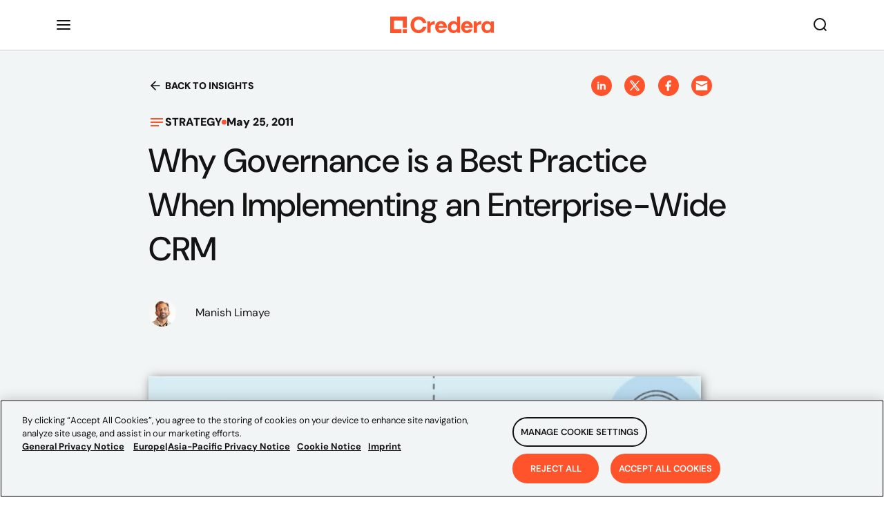

--- FILE ---
content_type: text/javascript
request_url: https://www.credera.com/8ddfde1a4771752214b8a53ba6272d4eb19dea60-1a54fdcb06d8f6f97fd9.js
body_size: 1699
content:
"use strict";(self.webpackChunkcredera_rebrand=self.webpackChunkcredera_rebrand||[]).push([[8071],{98938:function(l,i,n){var t=n(30381),e=n(83626);i.Z=function l(i,n,o){var d,u,v,a,s,r,h,c,p,m,f,g,b,C,D,I,y,w,T,A,x,S,F,k,Z,z,H,L,N,P,U,Y,q,B,M,_,E,J,O,R,j,G,K,Q;this.getFormattedPublishDate=l=>t(this.publishDate,"YYYY-MM-DD").format(l),this.getFormattedModificationDate=l=>t(this.updatedAt).format(l),this.getFormattedCreationDate=l=>t(this.createdAt).format(l),this.category=(null==i||null===(d=i.category)||void 0===d?void 0:d.title)||(null==o||null===(u=o.category)||void 0===u?void 0:u.title)||(null==i||null===(v=i.fields)||void 0===v||null===(a=v.category)||void 0===a||null===(s=a.fields)||void 0===s?void 0:s.title)||"Category",this.authors=null!=i&&null!==(r=i.fields)&&void 0!==r&&r.authors?i.fields.authors.map((l=>new e.Z(l))):null!=i&&i.authors?null==i?void 0:i.authors.map((l=>new e.Z(l))):null!=o&&o.authors?null==o?void 0:o.authors.map((l=>new e.Z(l))):[],this.id=(null==i?void 0:i.id)||(null==o?void 0:o.id),this.title=(null==i?void 0:i.title)||(null==o?void 0:o.title)||(null==i||null===(h=i.fields)||void 0===h?void 0:h.title)||"Insight Title",this.type=(null==i?void 0:i.type)||(null==o?void 0:o.type)||(null==i||null===(c=i.fields)||void 0===c?void 0:c.type),this.slug=(null==i?void 0:i.slug)||(null==o?void 0:o.slug)||(null==i||null===(p=i.fields)||void 0===p?void 0:p.slug),this.localizationSlug=(null==i?void 0:i.localizationSlug)||(null==o?void 0:o.localizationSlug),this.snippet=(null==i||null===(m=i.snippet)||void 0===m?void 0:m.snippet)||(null==o||null===(f=o.snippet)||void 0===f?void 0:f.snippet)||(null==i?void 0:i.snippet)||(null==o?void 0:o.snippet)||(null==i||null===(g=i.fields)||void 0===g?void 0:g.snippet)||"Insight Snippet",this.publishDate=(null==i?void 0:i.publishDate)||(null==o?void 0:o.publishDate)||(null==i||null===(b=i.fields)||void 0===b?void 0:b.publishDate),this.displayDate=(null==i?void 0:i.displayDate)||(null==o?void 0:o.displayDate),this.createdAt=(null==i?void 0:i.createdAt)||(null==o?void 0:o.createdAt),this.updatedAt=(null==i?void 0:i.updatedAt)||(null==o?void 0:o.updatedAt),this.blogRichJSON=(null==i?void 0:i.insightContent)||(null==o?void 0:o.insightContent)||"",this.heroImageData={title:(null==i?void 0:i.title)||(null==o?void 0:o.title),fluid:(null==i||null===(C=i.heroImage)||void 0===C?void 0:C.gatsbyImageData)||(null==o||null===(D=o.heroImage)||void 0===D?void 0:D.gatsbyImageData),url:(null==i||null===(I=i.fields)||void 0===I||null===(y=I.heroImage)||void 0===y||null===(w=y.fields)||void 0===w||null===(T=w.file)||void 0===T?void 0:T.url)||(null==o||null===(A=o.heroImage)||void 0===A?void 0:A.url)},this.heroDefaultImageData={title:"Default image background",fluid:null==n?void 0:n.childImageSharp.gatsbyImageData},this.featuredContentTitle=(null==i?void 0:i.featuredContentTitle)||(null==o?void 0:o.featuredContentTitle),this.featuredContentHeroImage={title:(null==i?void 0:i.featuredContentTitle)||(null==o?void 0:o.featuredContentTitle),fluid:(null==i||null===(x=i.featuredContentHeroImage)||void 0===x?void 0:x.gatsbyImageData)||(null==o||null===(S=o.featuredContentHeroImage)||void 0===S?void 0:S.gatsbyImageData),url:(null==i||null===(F=i.fields)||void 0===F||null===(k=F.featuredContentHeroImage)||void 0===k||null===(Z=k.file)||void 0===Z?void 0:Z.url)||(null==o||null===(z=o.featuredContentHeroImage)||void 0===z?void 0:z.url)},this.indexAuthors=(null==i?void 0:i.indexAuthors)||(null==o?void 0:o.indexAuthors)||"",this.indexBody=(null==i?void 0:i.indexBody)||(null==o?void 0:o.indexBody)||"",this.metaTitle=(null==i?void 0:i.metaTitle)||(null==o?void 0:o.metaTitle),this.metaDescription=(null==i||null===(H=i.metaDescription)||void 0===H||null===(L=H.internal)||void 0===L?void 0:L.content)||(null==o||null===(N=o.metaDescription)||void 0===N||null===(P=N.internal)||void 0===P?void 0:P.content)||"",this.requireContentForm=(null==i?void 0:i.requireContentForm)||(null==o?void 0:o.requireContentForm)||!1,this.contentTitle=(null==i?void 0:i.contentTitle)||(null==o?void 0:o.contentTitle)||null,this.downloadableContent={url:(null==i||null===(U=i.downloadableContent)||void 0===U||null===(Y=U.file)||void 0===Y?void 0:Y.url)||(null==o||null===(q=o.downloadableContent)||void 0===q||null===(B=q.file)||void 0===B?void 0:B.url),fileName:(null==i||null===(M=i.downloadableContent)||void 0===M||null===(_=M.file)||void 0===_?void 0:_.fileName)||(null==o||null===(E=o.downloadableContent)||void 0===E||null===(J=E.file)||void 0===J?void 0:J.fileName),contentType:(null==i||null===(O=i.downloadableContent)||void 0===O||null===(R=O.file)||void 0===R?void 0:R.contentType)||(null==o||null===(j=o.downloadableContent)||void 0===j||null===(G=j.file)||void 0===G?void 0:G.contentType)},this.completedFormPrompt=(null==i?void 0:i.completedDownloadPrompt)||(null==o?void 0:o.completedDownloadPrompt),this.podcastAudio=(null==i?void 0:i.podcastAudio)||(null==o?void 0:o.podcastAudio),this.relatedInsights=null!=i&&i.relatedInsights?null==i?void 0:i.relatedInsights.map((i=>new l(i))):null!=o&&o.relatedInsights?null==o?void 0:o.relatedInsights.map((i=>new l(i))):null,this.tags=(null==i?void 0:i.tags)||(null==o?void 0:o.tags)||[],this.videoEmbedUrl=(null==i||null===(K=i.videoContent)||void 0===K?void 0:K.embedUrl)||(null==o||null===(Q=o.videoContent)||void 0===Q?void 0:Q.embedUrl),this.redirectContentUrl=(null==i?void 0:i.redirectContent)||(null==o?void 0:o.redirectContent),this.clientSuccessImage=(null==i?void 0:i.clientSuccessImage)||(null==o?void 0:o.clientSuccessImage),this.customForm=(null==i?void 0:i.customForm)||(null==o?void 0:o.customForm)}},83626:function(l,i,n){var t=n(98938);i.Z=function(l){var i,n,e,o,d,u,v,a,s,r,h,c,p,m,f,g,b,C,D,I,y,w,T,A,x,S;this.name=null!==(i=null==l?void 0:l.name)&&void 0!==i?i:null==l||null===(n=l.fields)||void 0===n?void 0:n.name,this.metaDescription=null!==(e=null==l?void 0:l.metaDescription)&&void 0!==e?e:null==l||null===(o=l.fields)||void 0===o?void 0:o.metaDescription,this.avatar={fluid:null==l||null===(d=l.avatar)||void 0===d?void 0:d.gatsbyImageData,url:null!==(u=null==l||null===(v=l.fields)||void 0===v||null===(a=v.avatar)||void 0===a||null===(s=a.fields)||void 0===s||null===(r=s.file)||void 0===r?void 0:r.url)&&void 0!==u?u:null==l?void 0:l.url},this.title=null!==(h=null==l?void 0:l.title)&&void 0!==h?h:null==l||null===(c=l.fields)||void 0===c?void 0:c.title,this.subtitle=null!==(p=null==l?void 0:l.subtitle)&&void 0!==p?p:null==l||null===(m=l.fields)||void 0===m?void 0:m.subtitle,this.slug=null!==(f=null==l?void 0:l.slug)&&void 0!==f?f:null==l||null===(g=l.fields)||void 0===g?void 0:g.slug,this.localizationSlug=null==l?void 0:l.localizationSlug,this.videoLandscape=null==l?void 0:l.videoLandscape,this.bio=(null==l||null===(b=l.bio)||void 0===b?void 0:b.raw)&&l.bio,this.linkedin=null!==(C=null==l?void 0:l.linkedin)&&void 0!==C?C:null==l||null===(D=l.fields)||void 0===D?void 0:D.linkedin,this.leader=null==l?void 0:l.leader,this.recentInsights=null!=l&&l.recentInsights?null==l?void 0:l.recentInsights.map((l=>new t.Z(l))):null,this.officeLocation=null!==(I=null==l?void 0:l.officeLocation)&&void 0!==I?I:null==l||null===(y=l.fields)||void 0===y?void 0:y.officeLocation,this.expert=null!==(w=null==l?void 0:l.expert)&&void 0!==w?w:null==l||null===(T=l.fields)||void 0===T?void 0:T.expert,this.expertise=null!==(A=null!==(x=null==l||null===(S=l.fields)||void 0===S?void 0:S.expertise)&&void 0!==x?x:null==l?void 0:l.expertise)&&void 0!==A?A:[]}}}]);
//# sourceMappingURL=8ddfde1a4771752214b8a53ba6272d4eb19dea60-1a54fdcb06d8f6f97fd9.js.map

--- FILE ---
content_type: application/javascript; charset=utf-8
request_url: https://info.credera.com/index.php/form/getForm?munchkinId=248-XIT-367&form=1017&url=https%3A%2F%2Fwww.credera.com%2Fen-us%2Finsights%2Fwhy-governance-is-a-best-practice-when-implmenting-an-enterprise-wide-crm&callback=jQuery37106280606973288798_1768449308286&_=1768449308287
body_size: 6801
content:
jQuery37106280606973288798_1768449308286({"Id":1017,"Vid":1017,"Status":"approved","Name":"Web Forms.Contact Us Form","Description":"https:\/\/www.credera.com\/en-us\/contact","Layout":"left","GutterWidth":10,"OffsetWidth":10,"HasTwoButtons":true,"SubmitLabel":"SUBMIT","ResetLabel":"Clear","ButtonLocation":"122","LabelWidth":100,"FieldWidth":150,"ToolTipType":"none","FontFamily":"Helvetica, Arial, sans-serif","FontSize":"13px","FontColor":"#333","FontUrl":null,"LineMargin":10,"ProcessorVersion":2,"CreatedByUserid":1363,"ProcessOptions":{"language":"English","locale":"en_US","profiling":{"isEnabled":false,"numberOfProfilingFields":3,"alwaysShowFields":[]},"socialSignOn":{"isEnabled":false,"enabledNetworks":[],"cfId":null,"codeSnippet":null},"knownLead":{"type":"form","template":""}},"EnableDeferredMode":0,"EnableCaptcha":0,"EnableGlobalFormValidationRule":1,"ButtonType":null,"ButtonImageUrl":null,"ButtonText":null,"ButtonSubmissionText":"Please Wait","ButtonStyle":{"id":11,"className":"mktoSimple","css":".mktoForm .mktoButtonWrap.mktoSimple .mktoButton {\ncolor:#fff;\nborder:1px solid #75ae4c;\npadding:0.4em 1em;\nfont-size:1em;\nbackground-color:#99c47c;\nbackground-image: -webkit-gradient(linear, left top, left bottom, from(#99c47c), to(#75ae4c));\nbackground-image: -webkit-linear-gradient(top, #99c47c, #75ae4c);\nbackground-image: -moz-linear-gradient(top, #99c47c, #75ae4c);\nbackground-image: linear-gradient(to bottom, #99c47c, #75ae4c);\n}\n.mktoForm .mktoButtonWrap.mktoSimple .mktoButton:hover {\nborder:1px solid #447f19;\n}\n.mktoForm .mktoButtonWrap.mktoSimple .mktoButton:focus {\noutline:none;\nborder:1px solid #447f19;\n}\n.mktoForm .mktoButtonWrap.mktoSimple .mktoButton:active{\nbackground-color:#75ae4c;\nbackground-image: -webkit-gradient(linear, left top, left bottom, from(#75ae4c), to(#99c47c));\nbackground-image: -webkit-linear-gradient(top, #75ae4c, #99c47c);\nbackground-image: -moz-linear-gradient(top, #75ae4c, #99c47c);\nbackground-image: linear-gradient(to bottom, #75ae4c, #99c47c);\n}\n","buttonColor":null},"ThemeStyle":{"id":2,"displayOrder":1,"name":"Simple","backgroundColor":"#FFF","layout":"left","fontFamily":"Helvetica, Arial, sans-serif","fontSize":"13px","fontColor":"#333","offsetWidth":10,"gutterWidth":10,"labelWidth":100,"fieldWidth":150,"lineMargin":10,"useBackgroundColorOnPreview":false,"css":".mktoForm fieldset.mkt3-formEditorFieldContainer{border: solid 1px gray;}.mktoForm fieldset.mkt3-formEditorFieldContainer legend{padding:0 1em;}","href":"css\/forms2-theme-simple.css","buttonStyleId":11},"ThemeStyleOverride":"#mKTOHoneyPot{display: none !important;}","LiveStreamSettings":null,"rows":[[{"Id":34315,"Name":"FirstName","IsRequired":true,"Datatype":"string","Maxlength":255,"InputLabel":"First Name:","InputInitialValue":"","InputSourceChannel":"constant","PlaceholderText":"Enter first name","ValidationMessage":"This field is required."},{"Id":34316,"Name":"LastName","IsRequired":true,"Datatype":"string","Maxlength":255,"InputLabel":"Last Name:","InputInitialValue":"","InputSourceChannel":"constant","PlaceholderText":"Enter last name","ValidationMessage":"This field is required."}],[{"Id":34314,"Name":"Email","IsRequired":true,"Datatype":"email","Maxlength":255,"InputLabel":"Business Email:","InputInitialValue":"","InputSourceChannel":"constant","FieldWidth":231,"PlaceholderText":"Please enter your work email address","ValidationMessage":"Must be valid email. \u003Cspan class='mktoErrorDetail'\u003Eexample@yourdomain.com\u003C\/span\u003E"},{"Id":34320,"Name":"Company","IsRequired":true,"Datatype":"string","Maxlength":255,"InputLabel":"Company Name:","InputInitialValue":"","InputSourceChannel":"constant","ProfilingFieldNumber":0,"PlaceholderText":"Enter company name","ValidationMessage":"This field is required."}],[{"Id":34323,"Name":"tapsa_jobroledropdown","IsRequired":true,"Datatype":"picklist","Maxlength":255,"PicklistValues":[{"label":"Select...","value":"","selected":true,"isDefault":true},{"label":"C-Level","value":"C-Level"},{"label":"Vice President","value":"VP"},{"label":"Director","value":"Director"},{"label":"Manager","value":"Manager"},{"label":"Specialist\/Associate","value":"Specialist\/Associate"},{"label":"Architect\/Developer","value":"Architect\/Developer"},{"label":"Academic\/Student","value":"Academic\/Student"},{"label":"Job seeker\/Employment Verification","value":"Job seeker\/Employment Verification"},{"label":"Other","value":"Other"}],"DefaultValue":[""],"InputLabel":"Job Role:","InputInitialValue":"","InputSourceChannel":"constant","VisibleRows":4,"ProfilingFieldNumber":0,"ValidationMessage":"This field is required."},{"Id":34322,"Name":"Industry","IsRequired":true,"Datatype":"picklist","Maxlength":255,"PicklistValues":[{"label":"Select...","value":"","selected":true,"isDefault":true},{"label":"Aerospace & Defense","value":"Aerospace & Defense"},{"label":"Associations & Nonprofits","value":"Associations & Nonprofits"},{"label":"Automotive","value":"Automotive"},{"label":"Biotech & Pharmaceuticals","value":"Biotech & Pharmaceuticals"},{"label":"Business Services","value":"Business Services"},{"label":"Construction & Engineering","value":"Construction & Engineering"},{"label":"Consumer Goods and Services","value":"Consumer Goods and Services"},{"label":"Education","value":"Education"},{"label":"Energy & Utilities","value":"Energy & Utilities"},{"label":"Financial Services","value":"Financial Services"},{"label":"Government","value":"Government"},{"label":"Hardware & Semiconductors","value":"Hardware & Semiconductors"},{"label":"Healthcare & Medical","value":"Healthcare & Medical"},{"label":"Hospitality, Travel, and Recreation","value":"Hospitality, Travel, and Recreation"},{"label":"Industrial Manufacturing","value":"Industrial Manufacturing"},{"label":"Information Technology","value":"Information Technology"},{"label":"Internet","value":"Internet"},{"label":"Media & Entertainment","value":"Media & Entertainment"},{"label":"Real Estate, Rentals, and Leasing","value":"Real Estate, Rentals, and Leasing"},{"label":"Telecommunications","value":"Telecommunications"},{"label":"Transportation & Logistics","value":"Transportation & Logistics"},{"label":"Wholesale & Distribution","value":"Wholesale & Distribution"},{"label":"All Other Industries","value":"All Other Industries"}],"DefaultValue":[""],"InputLabel":"Industry:","InputInitialValue":"","InputSourceChannel":"constant","VisibleRows":4,"ProfilingFieldNumber":0,"ValidationMessage":"This field is required."}],[{"Id":34321,"Name":"Country","IsRequired":true,"Datatype":"picklist","Maxlength":255,"PicklistValues":[{"label":"Select...","value":"","selected":true,"isDefault":true},{"label":"United States ","value":"United States"},{"label":"Canada ","value":"Canada"},{"label":"Afghanistan ","value":"Afghanistan"},{"label":"Albania ","value":"Albania"},{"label":"Algeria ","value":"Algeria"},{"label":"American Samoa ","value":"American Samoa"},{"label":"Andorra ","value":"Andorra"},{"label":"Angola ","value":"Angola"},{"label":"Antigua and Barbuda ","value":"Antigua and Barbuda"},{"label":"Argentina ","value":"Argentina"},{"label":"Armenia ","value":"Armenia"},{"label":"Australia ","value":"Australia"},{"label":"Austria ","value":"Austria"},{"label":"Azerbaijan ","value":"Azerbaijan"},{"label":"Bahamas ","value":"Bahamas"},{"label":"Bahrain ","value":"Bahrain"},{"label":"Bangladesh ","value":"Bangladesh"},{"label":"Barbados ","value":"Barbados"},{"label":"Belarus ","value":"Belarus"},{"label":"Belgium ","value":"Belgium"},{"label":"Belize ","value":"Belize"},{"label":"Benin ","value":"Benin"},{"label":"Bhutan ","value":"Bhutan"},{"label":"Bolivia ","value":"Bolivia"},{"label":"Bosnia and Herzegovina ","value":"Bosnia and Herzegovina"},{"label":"Botswana ","value":"Botswana"},{"label":"Brazil ","value":"Brazil"},{"label":"Brunei ","value":"Brunei"},{"label":"Bulgaria ","value":"Bulgaria"},{"label":"Burkina Faso ","value":"Burkina Faso"},{"label":"Burundi ","value":"Burundi"},{"label":"Cambodia ","value":"Cambodia"},{"label":"Cameroon ","value":"Cameroon"},{"label":"Central African Republic ","value":"Central African Republic"},{"label":"Chad ","value":"Chad"},{"label":"Chile ","value":"Chile"},{"label":"China ","value":"China"},{"label":"Colombia ","value":"Colombia"},{"label":"Comoros ","value":"Comoros"},{"label":"Costa Rica ","value":"Costa Rica"},{"label":"Croatia ","value":"Croatia"},{"label":"Cuba ","value":"Cuba"},{"label":"Cyprus ","value":"Cyprus"},{"label":"Czech Republic (Czechia) ","value":"Czech Republic (Czechia)"},{"label":"Denmark ","value":"Denmark"},{"label":"Djibouti ","value":"Djibouti"},{"label":"Dominica ","value":"Dominica"},{"label":"Dominican Republic ","value":"Dominican Republic"},{"label":"DR Congo ","value":"DR Congo"},{"label":"Ecuador ","value":"Ecuador"},{"label":"Egypt ","value":"Egypt"},{"label":"El Salvador ","value":"El Salvador"},{"label":"Equatorial Guinea ","value":"Equatorial Guinea"},{"label":"Eritrea ","value":"Eritrea"},{"label":"Estonia ","value":"Estonia"},{"label":"Ethiopia ","value":"Ethiopia"},{"label":"Fiji ","value":"Fiji"},{"label":"Finland ","value":"Finland"},{"label":"France ","value":"France"},{"label":"Gabon ","value":"Gabon"},{"label":"Gambia ","value":"Gambia"},{"label":"Georgia ","value":"Georgia"},{"label":"Germany ","value":"Germany"},{"label":"Ghana ","value":"Ghana"},{"label":"Greece ","value":"Greece"},{"label":"Grenada ","value":"Grenada"},{"label":"Guam ","value":"Guam"},{"label":"Guatemala ","value":"Guatemala"},{"label":"Guinea ","value":"Guinea"},{"label":"Guinea-Bissau ","value":"Guinea-Bissau"},{"label":"Guyana ","value":"Guyana"},{"label":"Haiti ","value":"Haiti"},{"label":"Holy See ","value":"Holy See"},{"label":"Honduras ","value":"Honduras"},{"label":"Hungary ","value":"Hungary"},{"label":"Iceland ","value":"Iceland"},{"label":"India ","value":"India"},{"label":"Indonesia ","value":"Indonesia"},{"label":"Iran ","value":"Iran"},{"label":"Iraq ","value":"Iraq"},{"label":"Ireland ","value":"Ireland"},{"label":"Israel ","value":"Israel"},{"label":"Italy ","value":"Italy"},{"label":"Jamaica ","value":"Jamaica"},{"label":"Japan ","value":"Japan"},{"label":"Jordan ","value":"Jordan"},{"label":"Kazakhstan ","value":"Kazakhstan"},{"label":"Kenya ","value":"Kenya"},{"label":"Kiribati ","value":"Kiribati"},{"label":"Kuwait ","value":"Kuwait"},{"label":"Kyrgyzstan ","value":"Kyrgyzstan"},{"label":"Laos ","value":"Laos"},{"label":"Latvia ","value":"Latvia"},{"label":"Lebanon ","value":"Lebanon"},{"label":"Lesotho ","value":"Lesotho"},{"label":"Liberia ","value":"Liberia"},{"label":"Libya ","value":"Libya"},{"label":"Liechtenstein ","value":"Liechtenstein"},{"label":"Lithuania ","value":"Lithuania"},{"label":"Luxembourg ","value":"Luxembourg"},{"label":"Madagascar ","value":"Madagascar"},{"label":"Malawi ","value":"Malawi"},{"label":"Malaysia ","value":"Malaysia"},{"label":"Maldives ","value":"Maldives"},{"label":"Mali ","value":"Mali"},{"label":"Malta ","value":"Malta"},{"label":"Marshall Islands ","value":"Marshall Islands"},{"label":"Mauritania ","value":"Mauritania"},{"label":"Mauritius ","value":"Mauritius"},{"label":"Mexico ","value":"Mexico"},{"label":"Micronesia ","value":"Micronesia"},{"label":"Moldova ","value":"Moldova"},{"label":"Monaco ","value":"Monaco"},{"label":"Mongolia ","value":"Mongolia"},{"label":"Montenegro ","value":"Montenegro"},{"label":"Morocco ","value":"Morocco"},{"label":"Mozambique ","value":"Mozambique"},{"label":"Myanmar ","value":"Myanmar"},{"label":"Namibia ","value":"Namibia"},{"label":"Nauru ","value":"Nauru"},{"label":"Nepal ","value":"Nepal"},{"label":"Netherlands ","value":"Netherlands"},{"label":"New Zealand ","value":"New Zealand"},{"label":"Nicaragua ","value":"Nicaragua"},{"label":"Niger ","value":"Niger"},{"label":"Nigeria ","value":"Nigeria"},{"label":"North Korea ","value":"North Korea"},{"label":"North Macedonia ","value":"North Macedonia"},{"label":"Northern Mariana Islands ","value":"Northern Mariana Islands"},{"label":"Norway ","value":"Norway"},{"label":"Oman ","value":"Oman"},{"label":"Pakistan ","value":"Pakistan"},{"label":"Palau ","value":"Palau"},{"label":"Panama ","value":"Panama"},{"label":"Papua New Guinea ","value":"Papua New Guinea"},{"label":"Paraguay ","value":"Paraguay"},{"label":"Peru ","value":"Peru"},{"label":"Philippines ","value":"Philippines"},{"label":"Poland ","value":"Poland"},{"label":"Portugal ","value":"Portugal"},{"label":"Puerto Rico ","value":"Puerto Rico"},{"label":"Qatar ","value":"Qatar"},{"label":"Romania ","value":"Romania"},{"label":"Russia ","value":"Russia"},{"label":"Rwanda ","value":"Rwanda"},{"label":"Saint Kitts and Nevis ","value":"Saint Kitts and Nevis"},{"label":"Saint Lucia ","value":"Saint Lucia"},{"label":"Saint Vincent and the Grenadines ","value":"Saint Vincent and the Grenadines"},{"label":"Samoa ","value":"Samoa"},{"label":"San Marino ","value":"San Marino"},{"label":"Sao Tome and Principe ","value":"Sao Tome and Principe"},{"label":"Saudi Arabia ","value":"Saudi Arabia"},{"label":"Senegal ","value":"Senegal"},{"label":"Serbia ","value":"Serbia"},{"label":"Seychelles ","value":"Seychelles"},{"label":"Sierra Leone ","value":"Sierra Leone"},{"label":"Singapore ","value":"Singapore"},{"label":"Slovakia ","value":"Slovakia"},{"label":"Slovenia ","value":"Slovenia"},{"label":"Solomon Islands ","value":"Solomon Islands"},{"label":"Somalia ","value":"Somalia"},{"label":"South Africa ","value":"South Africa"},{"label":"South Korea ","value":"South Korea"},{"label":"South Sudan ","value":"South Sudan"},{"label":"Spain ","value":"Spain"},{"label":"Sri Lanka ","value":"Sri Lanka"},{"label":"State of Palestine ","value":"State of Palestine"},{"label":"Sudan ","value":"Sudan"},{"label":"Suriname ","value":"Suriname"},{"label":"Sweden ","value":"Sweden"},{"label":"Switzerland ","value":"Switzerland"},{"label":"Syria ","value":"Syria"},{"label":"Tajikistan ","value":"Tajikistan"},{"label":"Tanzania ","value":"Tanzania"},{"label":"Thailand ","value":"Thailand"},{"label":"Togo ","value":"Togo"},{"label":"Tonga ","value":"Tonga"},{"label":"Trinidad and Tobago ","value":"Trinidad and Tobago"},{"label":"Tunisia ","value":"Tunisia"},{"label":"Turkey ","value":"Turkey"},{"label":"Turkmenistan ","value":"Turkmenistan"},{"label":"Tuvalu ","value":"Tuvalu"},{"label":"U.S. Virgin Islands ","value":"U.S. Virgin Islands"},{"label":"Uganda ","value":"Uganda"},{"label":"Ukraine ","value":"Ukraine"},{"label":"United Arab Emirates ","value":"United Arab Emirates"},{"label":"United Kingdom ","value":"United Kingdom"},{"label":"United States Minor Outlying Islands ","value":"United States Minor Outlying Islands"},{"label":"Uruguay ","value":"Uruguay"},{"label":"Uzbekistan ","value":"Uzbekistan"},{"label":"Vanuatu ","value":"Vanuatu"},{"label":"Venezuela ","value":"Venezuela"},{"label":"Vietnam ","value":"Vietnam"},{"label":"Yemen ","value":"Yemen"},{"label":"Zambia ","value":"Zambia"},{"label":"Zimbabwe ","value":"Zimbabwe"}],"DefaultValue":[""],"InputLabel":"Country","InputInitialValue":"","InputSourceChannel":"constant","VisibleRows":4,"ProfilingFieldNumber":0,"ValidationMessage":"This field is required."},{"Id":34330,"Name":"State","IsRequired":true,"Datatype":"picklist","Maxlength":255,"PicklistValues":[{"label":"Select...","value":"","selected":true,"isDefault":true},{"label":"Alabama","value":"Alabama"},{"label":"Delaware","value":"Delaware"},{"label":"Florida","value":"Florida"},{"label":"Georgia","value":"Georgia"},{"label":"Kentucky","value":"Kentucky"},{"label":"Maryland","value":"Maryland"},{"label":"Mississippi","value":"Mississippi"},{"label":"North Carolina","value":"North Carolina"},{"label":"South Carolina","value":"South Carolina"},{"label":"Tennessee","value":"Tennessee"},{"label":"Virginia","value":"Virginia"},{"label":"West Virginia","value":"West Virginia"},{"label":"Connecticut","value":"Connecticut"},{"label":"Maine","value":"Maine"},{"label":"Massachusetts","value":"Massachusetts"},{"label":"New Hampshire","value":"New Hampshire"},{"label":"New Jersey","value":"New Jersey"},{"label":"New York","value":"New York"},{"label":"Pennsylvania","value":"Pennsylvania"},{"label":"Rhode Island","value":"Rhode Island"},{"label":"Vermont","value":"Vermont"},{"label":"District of Columbia","value":"District of Columbia"},{"label":"Colorado","value":"Colorado"},{"label":"Illinois","value":"Illinois"},{"label":"Indiana","value":"Indiana"},{"label":"Iowa","value":"Iowa"},{"label":"Kansas","value":"Kansas"},{"label":"Michigan","value":"Michigan"},{"label":"Minnesota","value":"Minnesota"},{"label":"Missouri","value":"Missouri"},{"label":"Nebraska","value":"Nebraska"},{"label":"North Dakota","value":"North Dakota"},{"label":"Ohio","value":"Ohio"},{"label":"South Dakota","value":"South Dakota"},{"label":"Wisconsin","value":"Wisconsin"},{"label":"Arkansas","value":"Arkansas"},{"label":"Louisiana","value":"Louisiana"},{"label":"New Mexico","value":"New Mexico"},{"label":"Oklahoma","value":"Oklahoma"},{"label":"Texas","value":"Texas"},{"label":"Alaska","value":"Alaska"},{"label":"Arizona","value":"Arizona"},{"label":"California","value":"California"},{"label":"Hawaii","value":"Hawaii"},{"label":"Idaho","value":"Idaho"},{"label":"Montana","value":"Montana"},{"label":"Nevada","value":"Nevada"},{"label":"Oregon","value":"Oregon"},{"label":"Utah","value":"Utah"},{"label":"Washington","value":"Washington"},{"label":"Wyoming","value":"Wyoming"},{"label":"New Brunswick","value":"New Brunswick"},{"label":"Newfoundland and Labrador","value":"Newfoundland and Labrador"},{"label":"Nova Scotia","value":"Nova Scotia"},{"label":"Ontario","value":"Ontario"},{"label":"Prince Edward Island","value":"Prince Edward Island"},{"label":"Quebec","value":"Quebec"},{"label":"Alberta","value":"Alberta"},{"label":"British Columbia","value":"British Columbia"},{"label":"Manitoba","value":"Manitoba"},{"label":"Northwest Territories","value":"Northwest Territories"},{"label":"Nunavut","value":"Nunavut"},{"label":"Saskatchewan","value":"Saskatchewan"},{"label":"Yukon","value":"Yukon"},{"label":"Aguascalientes","value":"Aguascalientes"},{"label":"Baja California","value":"Baja California"},{"label":"Baja California Sur","value":"Baja California Sur"},{"label":"Chihuahua","value":"Chihuahua"},{"label":"Colima","value":"Colima"},{"label":"Campeche","value":"Campeche"},{"label":"Coahuila","value":"Coahuila"},{"label":"Chiapas","value":"Chiapas"},{"label":"Federal District","value":"Federal District"},{"label":"Durango","value":"Durango"},{"label":"Guerrero","value":"Guerrero"},{"label":"Guanajuato","value":"Guanajuato"},{"label":"Hidalgo","value":"Hidalgo"},{"label":"Jalisco","value":"Jalisco"},{"label":"M\u00e9xico State","value":"M\u00e9xico State"},{"label":"Michoac\u00e1n","value":"Michoac\u00e1n"},{"label":"Morelos","value":"Morelos"},{"label":"Nayarit","value":"Nayarit"},{"label":"Nuevo Le\u00f3n","value":"Nuevo Le\u00f3n"},{"label":"Oaxaca","value":"Oaxaca"},{"label":"Puebla","value":"Puebla"},{"label":"Quer\u00e9taro","value":"Quer\u00e9taro"},{"label":"Quintana Roo","value":"Quintana Roo"},{"label":"Sinaloa","value":"Sinaloa"},{"label":"San Luis Potos\u00ed","value":"San Luis Potos\u00ed"},{"label":"Sonora","value":"Sonora"},{"label":"Tabasco","value":"Tabasco"},{"label":"Tlaxcala","value":"Tlaxcala"},{"label":"Tamaulipas","value":"Tamaulipas"},{"label":"Veracruz","value":"Veracruz"},{"label":"Yucat\u00e1n","value":"Yucat\u00e1n"},{"label":"Zacatecas","value":"Zacatecas"}],"DefaultValue":[""],"InputLabel":"State:","InputInitialValue":"","InputSourceChannel":"constant","VisibleRows":4,"ProfilingFieldNumber":0,"ValidationMessage":"This field is required.","VisibilityRule":{"defaultVisibility":"hide","rules":[{"subjectField":"Country","fieldLabel":"Country","operator":"equal","values":["United States"],"altLabel":"State:","picklistFilterValues":[{"label":"Alabama","value":"Alabama"},{"label":"Alaska","value":"Alaska"},{"label":"Arizona","value":"Arizona"},{"label":"Arkansas","value":"Arkansas"},{"label":"California","value":"California"},{"label":"Colorado","value":"Colorado"},{"label":"Connecticut","value":"Connecticut"},{"label":"Delaware","value":"Delaware"},{"label":"District of Columbia","value":"District of Columbia"},{"label":"Florida","value":"Florida"},{"label":"Georgia","value":"Georgia"},{"label":"Hawaii","value":"Hawaii"},{"label":"Idaho","value":"Idaho"},{"label":"Illinois","value":"Illinois"},{"label":"Indiana","value":"Indiana"},{"label":"Iowa","value":"Iowa"},{"label":"Kansas","value":"Kansas"},{"label":"Kentucky","value":"Kentucky"},{"label":"Louisiana","value":"Louisiana"},{"label":"Maine","value":"Maine"},{"label":"Maryland","value":"Maryland"},{"label":"Massachusetts","value":"Massachusetts"},{"label":"Michigan","value":"Michigan"},{"label":"Minnesota","value":"Minnesota"},{"label":"Mississippi","value":"Mississippi"},{"label":"Missouri","value":"Missouri"},{"label":"Montana","value":"Montana"},{"label":"Nebraska","value":"Nebraska"},{"label":"Nevada","value":"Nevada"},{"label":"New Hampshire","value":"New Hampshire"},{"label":"New Jersey","value":"New Jersey"},{"label":"New Mexico","value":"New Mexico"},{"label":"New York","value":"New York"},{"label":"North Carolina","value":"North Carolina"},{"label":"North Dakota","value":"North Dakota"},{"label":"Ohio","value":"Ohio"},{"label":"Oklahoma","value":"Oklahoma"},{"label":"Oregon","value":"Oregon"},{"label":"Pennsylvania","value":"Pennsylvania"},{"label":"Rhode Island","value":"Rhode Island"},{"label":"South Carolina","value":"South Carolina"},{"label":"South Dakota","value":"South Dakota"},{"label":"Tennessee","value":"Tennessee"},{"label":"Texas","value":"Texas"},{"label":"Utah","value":"Utah"},{"label":"Vermont","value":"Vermont"},{"label":"Virginia","value":"Virginia"},{"label":"Washington","value":"Washington"},{"label":"West Virginia","value":"West Virginia"},{"label":"Wisconsin","value":"Wisconsin"},{"label":"Wyoming","value":"Wyoming"}]},{"subjectField":"Country","fieldLabel":"Country","operator":"equal","values":["Canada"],"altLabel":"State:","picklistFilterValues":[{"label":"Alberta","value":"Alberta"},{"label":"British Columbia","value":"British Columbia"},{"label":"Manitoba","value":"Manitoba"},{"label":"New Brunswick","value":"New Brunswick"},{"label":"Newfoundland and Labrador","value":"Newfoundland and Labrador"},{"label":"Northwest Territories","value":"Northwest Territories"},{"label":"Nova Scotia","value":"Nova Scotia"},{"label":"Nunavut","value":"Nunavut"},{"label":"Ontario","value":"Ontario"},{"label":"Prince Edward Island","value":"Prince Edward Island"},{"label":"Quebec","value":"Quebec"},{"label":"Saskatchewan","value":"Saskatchewan"},{"label":"Yukon","value":"Yukon"}]},{"subjectField":"Country","fieldLabel":"Country","operator":"equal","values":["Mexico"],"altLabel":"State:","picklistFilterValues":[{"label":"Aguascalientes","value":"Aguascalientes"},{"label":"Baja California","value":"Baja California"},{"label":"Baja California Sur","value":"Baja California Sur"},{"label":"Campeche","value":"Campeche"},{"label":"Chiapas","value":"Chiapas"},{"label":"Chihuahua","value":"Chihuahua"},{"label":"Coahuila","value":"Coahuila"},{"label":"Colima","value":"Colima"},{"label":"Durango","value":"Durango"},{"label":"Federal District","value":"Federal District"},{"label":"Guanajuato","value":"Guanajuato"},{"label":"Guerrero","value":"Guerrero"},{"label":"Hidalgo","value":"Hidalgo"},{"label":"Jalisco","value":"Jalisco"},{"label":"M\u00e9xico State","value":"M\u00e9xico State"},{"label":"Michoac\u00e1n","value":"Michoac\u00e1n"},{"label":"Morelos","value":"Morelos"},{"label":"Nayarit","value":"Nayarit"},{"label":"Nuevo Le\u00f3n","value":"Nuevo Le\u00f3n"},{"label":"Oaxaca","value":"Oaxaca"},{"label":"Puebla","value":"Puebla"},{"label":"Quer\u00e9taro","value":"Quer\u00e9taro"},{"label":"Quintana Roo","value":"Quintana Roo"},{"label":"San Luis Potos\u00ed","value":"San Luis Potos\u00ed"},{"label":"Sinaloa","value":"Sinaloa"},{"label":"Sonora","value":"Sonora"},{"label":"Tabasco","value":"Tabasco"},{"label":"Tamaulipas","value":"Tamaulipas"},{"label":"Tlaxcala","value":"Tlaxcala"},{"label":"Veracruz","value":"Veracruz"},{"label":"Yucat\u00e1n","value":"Yucat\u00e1n"},{"label":"Zacatecas","value":"Zacatecas"}]}]}}],[{"Id":34319,"Name":"MktoPersonNotes","Datatype":"textarea","Maxlength":32000,"InputLabel":"How can we help you?","InputInitialValue":"","InputSourceChannel":"constant","VisibleRows":2,"ProfilingFieldNumber":0,"ValidationMessage":"This field is required."}],[{"Id":34317,"Name":"HtmlText_2020-06-23T14:28:26.836Z","Datatype":"htmltext","InputInitialValue":"","LabelWidth":200,"ProfilingFieldNumber":0,"Htmltext":"\u003Cscript\u003E\/\/ \u003C![CDATA[\nMktoForms2.whenReady(function (form) {\n      form.onValidate(function(){\n\n        \/\/ Get the values\n\n        var vals = form.vals();\n\n        var re = new RegExp(\/^([\\w-]+(?:\\.[\\w-]+)*)@((?:[\\w-]+\\.)*\\w[\\w-]{0,66})\\.([a-z]{2,6}(?:\\.[a-z]{2})?)$\/i);\n\n        if(re.test(vals.Email)){\n\n          form.submittable(true);\n\n        }\n\n        else{\n\n          form.submittable(false);\n\n          var emailElem = form.getFormElem().find(\"#Email\");\n\n          form.showErrorMessage(\"Please enter a valid email format\", emailElem);\n\n        }\n\n      });\n\n});\n\/\/ ]]\u003E\u003C\/script\u003E\n\u003Cscript\u003E\/\/ \u003C![CDATA[\nvar invalidDomains = [\"@yahoo\",\"@hotmail\",\"@live\",\"@aol\",\"@msn\",\"@outlook\", \"@gmail\",\"@rediffmail\"];\n MktoForms2.whenReady(function (form){\n\n \n\nvar loc =window.parent.location;\nform.onValidate(function(){\n  var email = form.vals().Email;\nif(email){\n  if(!isEmailGood(email)) {\n  form.submitable(false);\n  var emailElem = form.getFormElem().find(\"#Email\");   \n  form.showErrorMessage(\"Please provide your company mail ID\", emailElem);\n }else{\nform.vals({\"mKTODownload\":loc});\n  form.submitable(true);\n }\n }\n });\n});\n\n  function isEmailGood(email) {\n   for(var i=0; i \u003C invalidDomains.length; i++) {\n   var domain = invalidDomains[i];\n   if (email.indexOf(domain) != -1) {\n   return false;\n  }\n  }\n   return true;\n  }\n\/\/ ]]\u003E\u003C\/script\u003E\n\u003Cscript\u003E\/\/ \u003C![CDATA[\nMktoForms2.whenReady(function (form) {\n$('#State').prepend($('\u003Coption\u003E', {value:'Select State', selected:'selected', text:'Select State'}));\nvar h1 = document.querySelector(\".mktoForm.mktoHasWidth.mktoLayoutLeft\");\n  var att = document.createAttribute(\"Name\");\n  att.value = \"contact us\";\n  h1.setAttributeNode(att);    \/\/ adding the name attribute to form\n});\n\/\/ ]]\u003E\u003C\/script\u003E\n\u003Cscript\u003E\/\/ \u003C![CDATA[\nMktoForms2.whenReady(function(form) {\n\t\t\t\tvar formEl = form.getFormElem()[0];\n\n\t\t\t\tform.onSuccess(function(vals, thankYouURL) {\n\t\t\t\t\t\tvar thanksEl = document.createElement('DIV');\nthanksEl.innerHTML = \"\u003Cdiv style='padding: 60px;'\u003E\u003Cdiv class='popUp'\u003E\u003Ch2 style='color: #000; font-size: 38px; font-weight: 300;'\u003EThank you for contacting us! \u003C\/h2\u003E\u003Cp style='color: #000; font-size: 16px; text-align: center;'\u003EWe will get back to you shortly.\u003C\/p\u003E\u003C\/div\u003E\u003C\/div\u003E\";\n\t\t\t\t\t\tformEl.parentNode.replaceChild(thanksEl, formEl);\n\t\t\t\t\t\treturn false;\n\t\t\t\t});  \/\/ Form pop up code\n\t\t});\n\/\/ ]]\u003E\u003C\/script\u003E\n\u003Cscript\u003E\/\/ \u003C![CDATA[\n$('#State').append('\u003Coption  selected=\"selected\"\u003EState*\u003C\/option\u003E');\n\/\/ ]]\u003E\u003C\/script\u003E","IsLabelToLeft":true}],[{"Id":34318,"Name":"emailOptin","Datatype":"checkbox","PicklistValues":[{"label":"I accept to receive relevant news and marketing communications from Credera. I am aware that I can unsubscribe at any time. For more information, please visit our \u003Ca  style=\" color:#3B80EE\" href=\"https:\/\/www.credera.com\/en-us\/privacy-notice\"\u003Eprivacy policy\u003C\/a\u003E.","value":"yes"}],"InputLabel":"","InputInitialValue":"","InputSourceChannel":"constant","ProfilingFieldNumber":0,"ValidationMessage":"This field is required."}],[{"Id":34331,"Name":"mKTODownload","Datatype":"hidden","Maxlength":255,"InputLabel":"MKTO Download:","InputInitialValue":"","InputSourceChannel":"constant","ProfilingFieldNumber":0},{"Id":34324,"Name":"mKTOIntrestTADigital","Datatype":"hidden","InputLabel":"MKTO Interest:","InputInitialValue":"TRUE","InputSourceChannel":"constant","InputSourceSelector":"","ProfilingFieldNumber":0}],[{"Id":34325,"Name":"mKTOHoneyPot","Datatype":"string","Maxlength":255,"InputLabel":"","InputInitialValue":"","InputSourceChannel":"constant","VisibleRows":4,"ProfilingFieldNumber":0,"ValidationMessage":"This field is required."}],[{"Id":34326,"Name":"uTMCampaign","Datatype":"hidden","Maxlength":255,"InputLabel":"UTM Campaign:","InputInitialValue":"","InputSourceChannel":"url","InputSourceSelector":"utm_campaign","ProfilingFieldNumber":0},{"Id":34327,"Name":"uTMContent","Datatype":"hidden","Maxlength":255,"InputLabel":"UTM Content:","InputInitialValue":"","InputSourceChannel":"url","InputSourceSelector":"utm_content","ProfilingFieldNumber":0}],[{"Id":34328,"Name":"uTMMedium","Datatype":"hidden","Maxlength":255,"InputLabel":"UTM Medium:","InputInitialValue":"","InputSourceChannel":"url","InputSourceSelector":"utm_medium","ProfilingFieldNumber":0},{"Id":34329,"Name":"uTMSource","Datatype":"hidden","Maxlength":255,"InputLabel":"UTM Source:","InputInitialValue":"","InputSourceChannel":"url","InputSourceSelector":"utm_source","ProfilingFieldNumber":0}]],"fieldsetRows":[],"action":null,"munchkinId":"248-XIT-367","dcJsUrl":"","invalidInputMsg":"Invalid Input","formSubmitFailedMsg":"Submission failed, please try again later."});

--- FILE ---
content_type: text/javascript
request_url: https://www.credera.com/ba99060997268793138d0a3357ae829234082cc1-27ba85750a09917f0170.js
body_size: 7875
content:
"use strict";(self.webpackChunkcredera_rebrand=self.webpackChunkcredera_rebrand||[]).push([[6573],{10999:function(e,t,n){n.d(t,{b:function(){return z}});var o=n(67294),a=n(12788),i=n(38508);const l=a.default.div.withConfig({displayName:"load-spinner__LoaderWrapper",componentId:"sc-xn7opv-0"})(["position:relative;margin-top:20px;display:flex;justify-content:center;"]),r=a.default.div.withConfig({displayName:"load-spinner__Spinner",componentId:"sc-xn7opv-1"})(["border:4px solid rgba(0,0,0,0.1);border-left-color:#222;border-radius:50%;width:",";height:",";animation:spin 2s linear infinite;@keyframes spin{to{transform:rotate(360deg);}}"],(e=>{let{size:t}=e;return t+"px"}),(e=>{let{size:t}=e;return t+"px"}));var m=e=>{const{size:t=40}=e;return o.createElement(l,null,o.createElement(r,{size:t}))},s=n(37042);var c=e=>{const{formId:t,submissionText:n,setFormComplete:a}=e,i=e.redirectUrl||"",{0:l,1:r}=(0,o.useState)(!1),{0:s,1:c}=(0,o.useState)(!1),u="https://info.credera.com",p="undefined"!=typeof window&&(window.location.pathname.includes("/insights")||window.location.pathname.includes("/contact"))&&!(window.location.pathname.includes("/insights")&&(()=>{const e=document.querySelector('button[type="submit"]');return e&&e.textContent.trim().toLowerCase().includes("download")})());return(0,o.useEffect)((()=>{document.getElementById("mktoForms")?r(!0):new Promise(((e,t)=>{const n=document.createElement("script");n.src="https://code.jquery.com/jquery-3.6.4.min.js",n.type="text/javascript",n.async=!0,n.onload=e,n.onerror=t,document.head.appendChild(n)})).then((()=>{const e=document.createElement("script");e.id="mktoForms",e.type="text/javascript",e.async=!0,e.src=u+"/js/forms2/js/forms2.min.js",e.onload=()=>r(!0),e.onerror=()=>console.error("Error loading forms2.min.js"),document.head.appendChild(e)})).catch((()=>console.error("Error loading jQuery")))}),[l]),(0,o.useEffect)((()=>{l&&setTimeout((()=>{window.MktoForms2.loadForm(u,"248-XIT-367",t,(e=>{window.MktoForms2.whenRendered((e=>{var n,o,a;const i=document.getElementById("mktoForm_"+t);null===(n=(null==i?void 0:i.querySelectorAll("style"))[0])||void 0===n||n.remove(),null===(o=document.getElementById("mktoForms2BaseStyle"))||void 0===o||o.remove(),null===(a=document.getElementById("mktoForms2ThemeStyle"))||void 0===a||a.remove(),c(!0);document.getElementById("mktoForm_"+t).classList.add("fade-in")})),window.MktoForms2.whenReady((function(e){e.onSubmit((function(e){const t=document.createElement("p");var o;t.innerHTML=(o=n||"Thank you for submitting! We aim to get back to you ASAP.")?o.replace(/([a-zA-Z0-9._%+-]+@[a-zA-Z0-9.-]+\.[a-zA-Z]{2,})/g,'<a href="mailto:$1">$1</a>'):"";return document.getElementById("marketo-form-wrapper").replaceChildren(t),a(!0),!1})),e.onSuccess((()=>!(!i||"undefined"==typeof window)&&(window.location.href=i,!1)))}))}))}),400)}),[l,t]),o.createElement(d,{id:"marketo-form-wrapper",className:p?"insights-or-contact":"not-insights-or-contact"},!s&&o.createElement(m,{size:50}),o.createElement("form",{id:"mktoForm_"+t,className:"form-element"}))};const d=a.default.div.withConfig({displayName:"marketo-form__MarketoFormWrapper",componentId:"sc-10wz2c-0"})(["display:flex;justify-content:center;width:100%;.form-element{opacity:0;transition:opacity 0.5s ease-in-out;}.form-element.fade-in{opacity:1;}.mktoForm{display:flex;flex-direction:column;align-items:center;gap:28px;align-self:stretch;width:100% !important;@media screen and (max-width:","){gap:16px;}}.mktoFormRow,.mktoButtonRow{display:flex;justify-content:center;gap:28px;width:100%;@media screen and (max-width:","){flex-direction:column;align-items:center;gap:16px;}}.mktoFieldWrap{display:flex;flex-direction:column;width:100%;}.mktoFormCol{margin-bottom:0px !important;width:100%;}.mktoLabel{color:",";font-family:DM Sans,sans-serif;font-size:14px;font-style:normal;font-weight:700;display:flex;align-items:center;width:100% !important;}.mktoField{padding-left:15px;padding-right:15px;}.mktoTextField,.mktoEmailField,.mktoTelField{border:1px solid ",";width:100% !important;height:52px;font-family:DM Sans,sans-serif;font-size:16px;&:focus{border-color:",";outline:none;}}.mktoLogicalField{width:100% !important;label{margin-left:10px;font-family:DM Sans,sans-serif;font-size:14px;font-weight:700;color:#3a3a3a;line-height:24px;}}div:has(input[name='uTMCampaign']),div:has(input[name='uTMContent']),div:has(input[name='uTMMedium']),div:has(input[name='uTMSource']),.mktoAsterix,.mktoPlaceholder.mktoPlaceholderState{display:none;}.mktoRequiredField .mktoAsterix{display:block;}.mktoHtmlText{width:100% !important;}.mktoErrorMsg{color:",";}span{margin-left:0 !important;}textarea{height:140px !important;width:100% !important;border:1px solid ",";font-family:DM Sans,sans-serif;font-size:16px;padding-top:10px;padding-bottom:10px;}button{",";}&.insights-or-contact .mktoButtonWrap{margin-top:-64px !important;}&.not-insights-or-contact .mktoButtonWrap{margin-top:-12px !important;}.mktoLogicalField{margin-top:-32px !important;}select{background-color:",";border:1px solid ",";width:100% !important;height:52px;font-family:DM Sans,sans-serif;padding-left:15px;padding-right:15px;font-size:16px;}a{color:"," !important;text-decoration:underline;cursor:pointer;}"],i.BC.mediumTop,i.BC.mediumTop,i.O9.labelDefault,i.O9.gray3,i.O9.gray1,i.O9.crederaRed,i.O9.gray3,s.Er,i.O9.pureWhite,i.O9.gray3,i.O9.labelDefault);var u=n(41054);var p=n(57566);const g=a.default.div.withConfig({displayName:"pardot-form__FormWrapper",componentId:"sc-snvzwx-0"})([""]),f=a.default.div.withConfig({displayName:"pardot-form__ContactFormInner",componentId:"sc-snvzwx-1"})(["display:flex;flex-wrap:wrap;gap:28px;"]),h=a.default.div.withConfig({displayName:"pardot-form__LabelInputContainer",componentId:"sc-snvzwx-2"})(["flex:1 1 calc(50% - 28px);display:flex;flex-direction:column;@media (max-width:","){flex:1 calc(100%);width:100%;}"],i.BC.mediumBottom),y=a.default.div.withConfig({displayName:"pardot-form__LabelInputContainerFull",componentId:"sc-snvzwx-3"})(["flex:1 calc(100%);display:flex;flex-direction:column;"]),w=a.default.label.withConfig({displayName:"pardot-form__ContactLabel",componentId:"sc-snvzwx-4"})(["color:",";font-size:14px;"],i.O9.midnightBlack),x=(0,a.default)(i.II).withConfig({displayName:"pardot-form__ContactInput",componentId:"sc-snvzwx-5"})(["margin-bottom:28px;"]),b=(0,a.default)(i.II).withConfig({displayName:"pardot-form__ContactInputUtm",componentId:"sc-snvzwx-6"})(["display:none;"]),N=(0,a.default)(i.gx).withConfig({displayName:"pardot-form__ContactTextArea",componentId:"sc-snvzwx-7"})(["margin:0 0 20px;"]),E=a.default.select.withConfig({displayName:"pardot-form__ContactSelect",componentId:"sc-snvzwx-8"})(["width:100%;padding:10px 16px;color:",";border:1px solid ",";font-size:16px;margin-bottom:28px;::placeholder{color:",";}&:focus,&:active{outline:0;border:1px solid ",";}"],i.O9.midnightBlack,i.O9.gray3,i.O9.gray2,i.O9.crederaRed),M=(0,a.default)(i.xv).withConfig({displayName:"pardot-form__DisclaimerText",componentId:"sc-snvzwx-9"})(["a{color:",";text-decoration:none;&:hover{text-decoration:underline;}}"],i.O9.linkDefault),I=a.default.div.withConfig({displayName:"pardot-form__ContactCheckbox",componentId:"sc-snvzwx-10"})(["display:flex;align-items:center;gap:20px;margin-left:1.45rem;height:20px;"]),v=a.default.div.withConfig({displayName:"pardot-form__ContactCheckboxContainer",componentId:"sc-snvzwx-11"})(["display:flex;flex-direction:column;gap:28px;margin-top:14px;margin-bottom:28px;"]),C=(0,a.default)(i.II).withConfig({displayName:"pardot-form__DisclaimerInput",componentId:"sc-snvzwx-12"})(["margin:8px 0 5px;"]),T=a.default.p.withConfig({displayName:"pardot-form__ErrorMessage",componentId:"sc-snvzwx-13"})(["color:",";font-size:14px;font-weight:700;"],i.O9.crederaRed),k=a.default.p.withConfig({displayName:"pardot-form__CompleteMessage",componentId:"sc-snvzwx-14"})(["color:",";font-size:24px;font-weight:400;"],i.O9.midnightBlack);var D=e=>{let{actionURL:t,formType:n,setFormComplete:a,geoSpace:l}=e;const{0:r,1:m}=(0,o.useState)(!1),{0:s,1:c}=(0,o.useState)(!1),d={firstName:!1,lastName:!1,email:!1,phone:!1,company:!1,title:!1,webRegion:!1,utmCampaign:!1,utmMedium:!1,utmSource:!1,utmTerm:!1,howCanWeHelpYou:!1,yourLocation:!1,marketingOptedin:!1,hearAboutus:!1,industry:!1,employeesNo:!1};let D,A="",O="",j="",S="",z="";"undefined"!=typeof window&&(D=(e=>{const t=new URL(e),n=new URLSearchParams(t.search),o={};for(const[a,i]of n.entries())o[a]=i;return o})(window.location.href),({web_region_source:A,utm_campaign:O,utm_medium:j,utm_source:S,utm_term:z}=D));(e=>{switch(e){case p.IU:d.firstName=d.lastName=d.email=d.phone=d.company=d.title=d.marketingOptedin=!0;break;case p.gw:d.firstName=d.lastName=d.email=d.phone=d.company=d.title=d.marketingOptedin=d.howCanWeHelpYou=d.yourLocation=d.hearAboutus=!0;break;case p.Dz:d.firstName=d.lastName=d.email=d.company=d.title=d.marketingOptedin=d.webRegion=d.utmCampaign=d.utmMedium=d.utmSource=d.utmTerm=!0;break;case p.L6:d.firstName=d.lastName=d.email=d.company=d.title=d.marketingOptedin=d.webRegion=d.utmCampaign=d.utmMedium=d.utmSource=d.utmTerm=d.industry=!0;break;case p.Ib:d.firstName=d.lastName=d.email=d.company=d.title=d.marketingOptedin=d.webRegion=d.utmCampaign=d.utmMedium=d.utmSource=d.utmTerm=d.employeesNo=!0;break;case p.Ni:d.firstName=d.lastName=d.email=d.company=d.title=d.marketingOptedin=d.webRegion=d.utmCampaign=d.utmMedium=d.utmSource=d.utmTerm=d.howCanWeHelpYou=d.yourLocation=d.hearAboutus=!0;break;case p.HW:d.firstName=d.lastName=d.email=d.company=d.title=d.marketingOptedin=d.yourLocation=d.hearAboutus=!0;break;default:d.firstName=d.lastName=d.email=d.company=d.title=d.marketingOptedin=!0}(0,o.useEffect)((()=>{c(!0)}),[])})(n);const L=(0,u.TA)({initialValues:{firstName:"",lastName:"",email:"",phone:"",company:"",title:"",webRegion:A||"",utmCampaign:O||"",utmMedium:j||"",utmSource:S||"",utmTerm:z||"",howCanWeHelpYou:"",location:"",howDidYouHearAboutUs:"",marketingOptedin:!1,industry:"",employeesNo:""},validate:e=>{const t={};var n;return d.firstName&&d.lastName&&d.email&&d.company&d.title&&(e.firstName?e.firstName.length>15&&(t.firstName="Must be 15 characters or less"):t.firstName="This field is required",e.lastName?e.lastName.length>20&&(t.lastName="Must be 20 characters or less"):t.lastName="This field is required",e.email?(n=e.email,/^[A-Z0-9._%+-]+@[A-Z0-9.-]+\.[A-Z]{2,4}$/i.test(n)?(e=>!/@(gmail|yahoo|icloud|hotmail|outlook|msn|mee|aol)\.com$/i.test(e))(e.email)||(t.email="Only business email is accepted"):t.email="Invalid email address"):t.email="This field is required",e.company||(t.company="This field is required"),e.title||(t.title="This field is required")),d.phone&&e.phone.length>13&&(t.phone="Must be 13 digits or less"),d.yourLocation&&d.howCanWeHelpYou&&(e.location||(t.location="This field is required"),e.howCanWeHelpYou||(t.howCanWeHelpYou="This field is required")),d.employeesNo&&(e.employeesNo||(t.employeesNo="This field is required")),t},onSubmit:e=>{fetch(t,{method:"POST",headers:{"Content-Type":"application/x-www-form-urlencoded"},body:new URLSearchParams(e).toString()}).then((()=>{m(!0),a(!0)})).catch((()=>{m(!0),a(!0)}))}});return o.createElement(g,null,!r&&s&&o.createElement("form",{onSubmit:L.handleSubmit},o.createElement(f,null,d.firstName&&o.createElement(h,null,o.createElement(w,null,"First Name*"),o.createElement(x,Object.assign({},L.getFieldProps("firstName"),{placeholder:"Enter first name"})),L.touched.firstName&&L.errors.firstName&&o.createElement(T,null,L.errors.firstName)),d.lastName&&o.createElement(h,null,o.createElement(w,null,"Last Name*"),o.createElement(x,Object.assign({},L.getFieldProps("lastName"),{placeholder:"Enter last name"})),L.touched.lastName&&L.errors.lastName&&o.createElement(T,null,L.errors.lastName)),d.email&&o.createElement(h,null,o.createElement(w,null,"Email Address*"),o.createElement(x,Object.assign({},L.getFieldProps("email"),{placeholder:"Enter email address"})),L.touched.email&&L.errors.email&&o.createElement(T,null,L.errors.email)),d.phone&&o.createElement(h,null,o.createElement(w,null,"Phone"),o.createElement(x,Object.assign({},L.getFieldProps("phone"),{placeholder:"Enter phone number"})),L.touched.phone&&L.errors.phone&&o.createElement(T,null,L.errors.phone)),d.company&&o.createElement(h,null,o.createElement(w,null,"Company*"),o.createElement(x,Object.assign({},L.getFieldProps("company"),{placeholder:"Enter company name"})),L.touched.company&&L.errors.company&&o.createElement(T,null,L.errors.company)),d.title&&o.createElement(h,null,o.createElement(w,null,"Title*"),o.createElement(x,Object.assign({},L.getFieldProps("title"),{placeholder:"Enter job title"})),L.touched.title&&L.errors.title&&o.createElement(T,null,L.errors.title)),d.howCanWeHelpYou&&o.createElement(y,null,o.createElement(w,null,"How can we help you?*"),o.createElement(N,Object.assign({},L.getFieldProps("howCanWeHelpYou"),{placeholder:"Write your comments here..."})),L.touched.howCanWeHelpYou&&L.errors.howCanWeHelpYou&&o.createElement(T,null,L.errors.howCanWeHelpYou)),d.yourLocation&&o.createElement(y,null,o.createElement(w,null,"Location*"),o.createElement(E,L.getFieldProps("location"),o.createElement("option",{value:"",label:"Select your country"}),o.createElement("option",{value:"APAC",label:"APAC"}),o.createElement("option",{value:"EMA (Non UK or Germany)",label:"EMA (Non UK or Germany)"}),o.createElement("option",{value:"Germany",label:"Germany"}),o.createElement("option",{value:"United Kingdom",label:"United Kingdom"}),o.createElement("option",{value:"USA",label:"USA"})),L.touched.location&&L.errors.location&&o.createElement(T,null,L.errors.location)),d.hearAboutus&&o.createElement(y,null,o.createElement(w,null,"How did you hear about us?"),o.createElement(N,Object.assign({},L.getFieldProps("howDidYouHearAboutUs"),{placeholder:"Enter how you heard about us"}))),d.industry&&o.createElement(h,null,o.createElement(w,null,"Industry"),o.createElement(E,L.getFieldProps("industry"),o.createElement("option",{value:"",label:"Select Industry"}),o.createElement("option",{value:"Aerospace & Defence",label:"Aerospace & Defence"}),o.createElement("option",{value:"Construction",label:"Construction"}),o.createElement("option",{value:"Contractor (Associate)",label:"Contractor (Associate)"}),o.createElement("option",{value:"Electronics",label:"Electronics"}),o.createElement("option",{value:"Energy",label:"Energy"}),o.createElement("option",{value:"Finance",label:"Finance"}),o.createElement("option",{value:"Gaming & Gambling",label:"Gaming & Gambling"}),o.createElement("option",{value:"Government",label:"Government"}),o.createElement("option",{value:"Health",label:"Health"}),o.createElement("option",{value:"Information Technology",label:"Information Technology"}),o.createElement("option",{value:"Insurance",label:"Insurance"}),o.createElement("option",{value:"Legal",label:"Legal"}),o.createElement("option",{value:"Leisure",label:"Leisure"}),o.createElement("option",{value:"Logistics",label:"Logistics"}),o.createElement("option",{value:"Management Consultancy",label:"Management Consultancy"}),o.createElement("option",{value:"Manufacturing",label:"Manufacturing"}),o.createElement("option",{value:"Media",label:"Media"}),o.createElement("option",{value:"Pharmaceutical",label:"Pharmaceutical"}),o.createElement("option",{value:"Retail",label:"Retail"}),o.createElement("option",{value:"Telecommunications",label:"Telecommunications"}),o.createElement("option",{value:"Transportation",label:"Transportation"}),o.createElement("option",{value:"Other",label:"Other"}))),d.employeesNo&&o.createElement(h,null,o.createElement(w,null,"No of Employees*"),o.createElement(E,L.getFieldProps("employeesNo"),o.createElement("option",{value:"",label:"Select No of Employees"}),o.createElement("option",{value:"1-49",label:"1-49"}),o.createElement("option",{value:"50-249",label:"50-249"}),o.createElement("option",{value:"250-499",label:"250-499"}),o.createElement("option",{value:"500+",label:"500+"})),L.touched.employeesNo&&L.errors.employeesNo&&o.createElement(T,null,L.errors.employeesNo)),d.webRegion&&o.createElement(b,Object.assign({},L.getFieldProps("webRegion"),{placeholder:"webRegion"})),d.utmCampaign&&o.createElement(b,Object.assign({},L.getFieldProps("utmCampaign"),{placeholder:"utmCampaign"})),d.utmMedium&&o.createElement(b,Object.assign({},L.getFieldProps("utmMedium"),{placeholder:"utmMedium"})),d.utmSource&&o.createElement(b,Object.assign({},L.getFieldProps("utmSource"),{placeholder:"utmSource"})),d.utmTerm&&o.createElement(b,Object.assign({},L.getFieldProps("utmTerm"),{placeholder:"utmTerm"})),o.createElement(v,null,o.createElement(M,null,p.wM),d.marketingOptedin&&o.createElement(I,null,o.createElement(C,Object.assign({type:"checkbox"},L.getFieldProps("marketingOptedin"),{checked:L.values.marketingOptedin,onChange:e=>L.setFieldValue("marketingOptedin",e.target.checked)})),o.createElement(w,null,p._T,".")),o.createElement(M,null,p.w9,"en-us"===l?o.createElement("a",{href:"https://www.credera.com/privacy-notice"},"Privacy Policy."):o.createElement("a",{href:"https://www.credera.com"+(l?"/"+l:"")+"/europe-asia-pacific-privacy-notice"},"Europe | Asia-Pacific Privacy Notice."))),o.createElement(i.II,{isSubmitType:!0,type:"submit",value:"Submit"}))),r&&o.createElement(k,null,"Thank you for contacting us, we will reach out soon"))},A=n(11883),O=n(65635);const j="\n  .hubspot-form {\n    display: flex;\n    flex-direction: column;\n    align-items: center;\n    gap: 28px;\n    align-self: stretch; \n\n    @media screen and (max-width: "+i.BC.mediumTop+") {\n      gap: 16px;\n    }\n\n    span {\n      font-size: 14px;\n      font-style: normal;\n      font-weight: 700;\n      line-height: 24px;\n    }\n\n    label { \n      color: "+i.O9.deepSmoke+";\n      display: flex;\n      align-items: center;\n    }\n\n    select {\n      background-color: "+i.O9.pureWhite+";\n      border: 1px solid "+i.O9.gray3+";\n      width: 100%;\n      height: 52px;\n      font-family: DM Sans, sans-serif;\n      padding-left: 15px;\n      padding-right: 15px;\n    }\n\n    fieldset {\n      display: flex;\n      gap: 28px;\n\n      div {\n        margin-right: 0px !important;\n        width: 100% !important;\n      }\n\n      @media screen and (max-width: "+i.BC.mediumTop+") {\n        flex-direction: column;\n        gap: 16px;\n      }\n    }\n\n    textarea {\n      height: 140px;\n      border: 1px solid "+i.O9.gray3+";\n    }\n\n    li {\n      margin-bottom: 0px;\n    }\n\n    ul {\n      list-style: none;\n      \n      label {\n        font-size: 14px;\n        color: red;\n\n        span {\n          color: "+i.O9.midnightBlack+';\n        }\n      }\n    }  \n  }\n\n  fieldset{\n    width: 100%;\n  }\n\n  .hs-input[type="text"], .hs-input[type="email"], .hs-input[type="tel"], .is-placeholder{\n    border: 1px solid '+i.O9.gray3+";\n    width: 100%;\n    height: 52px;\n    font-family: DM Sans, sans-serif;\n  }\n\n  .hs-fieldtype-textarea {\n    border: 1px solid "+i.O9.gray3+";\n    font-family: DM Sans, sans-serif;\n  }\n\n  .hs-form-field {\n    border: none;\n  }\n\n  .hs-form-booleancheckbox-display {\n    display: flex;\n    align-items: center;\n    color: "+i.O9.midnightBlack+";\n  }\n\n  .hs-form-checkbox-display {\n    span {\n      margin-left: 10px;\n    }\n  }\n\n  .hs-error-msg, .hs-main-font-element {\n    color: red;\n  }\n  \n  ul {\n    margin-left: 0;\n  }\n\n  .is-placeholder {\n    color: "+i.O9.gray2+";\n  }\n\n  .hs-button {\n    "+s.Er+"\n  }\n";var S=e=>{const{portalId:t="5473046",loading:n,onSubmit:a,onReady:i,options:l,geoSpace:r,slug:s,hiddenFieldText:c,isGatedContentForm:d=!1}=e,{0:u,1:p}=(0,o.useState)(!1),{0:g,1:f}=(0,o.useState)(!1),{formMap:h}=(0,A.useStaticQuery)("1674205140");const y=function(){var e,t;const n=(0,O.Cz)(r),o=d?"78ad262e-bb8d-45bc-8f1e-6b913bec8722":"4ea0d572-79fe-4710-a1ef-ef744f5a2158",a=null==h||null===(e=h.nodes)||void 0===e?void 0:e.find((e=>s==(null==e?void 0:e.slug)&&n==(null==e?void 0:e.spaceId))),i=null==h||null===(t=h.nodes)||void 0===t?void 0:t.find((e=>s==(null==e?void 0:e.slug)&&(0,O.Cz)("global")==(null==e?void 0:e.spaceId))),l=a||i;return l?l.formId:o}(),w=(0,o.useRef)(null),x=()=>{if(!w.current)return;let e=w.current.querySelector("iframe");e?(p(!0),f(!0),i&&i(e)):setTimeout(x,1)},b=()=>{if(window.hbspt){if(!w.current)return;setTimeout((()=>{let e={...l,portalId:t,formId:y,target:"#"+w.current.getAttribute("id"),cssClass:"hubspot-form",css:j,onFormSubmitted:function(){a(),w.current.reset()}};window.hbspt.forms.create(e),x()}),500)}else setTimeout(b,1)};return(0,o.useEffect)((()=>{const e=setInterval((()=>{(()=>{const e=document.querySelector("#ai_maturity_assessment_results-"+y);e&&c&&(e.value=c)})()}),1e3);return()=>clearInterval(e)}),[c]),(0,o.useEffect)((()=>{(()=>{if(window.hbspt)b();else{const e=document.createElement("script");e.src="https://js.hsforms.net/forms/v2.js",e.async=!0,e.onload=b,document.body.appendChild(e)}})()}),[]),o.createElement("div",null,!g&&o.createElement(m,{size:50})," ",o.createElement("div",{ref:w,id:"hubspot-form-instance",style:{display:u?"block":"none"}}),!u&&n)};const z=(e,t,n,a,i,l,r)=>{var m,s;let d,u,g=null==e||null===(m=e.formType)||void 0===m?void 0:m.toUpperCase();var f;g||e?u=null==e?void 0:e.formId:(g="PARDOT STANDARD",u=null!==(f=null==e?void 0:e.formId)&&void 0!==f?f:"https://content.credera.co.uk/l/1091723/2025-05-02/8qc2br");if(e||"en-us"!=t)switch(g){case p.np:d=o.createElement(c,{formId:null==e?void 0:e.formId,setFormComplete:n,submissionText:(null==e||null===(s=e.formBody)||void 0===s?void 0:s.formBody)||l});break;case p.IU:case p.gw:case p.Dz:case p.L6:case p.Ib:case p.Ni:case p.HW:d=o.createElement(D,{formType:g,actionURL:u,setFormComplete:n,geoSpace:t});break;default:d=o.createElement(S,{geoSpace:t,slug:i||(null==e?void 0:e.slug)||"contact",isGatedContentForm:a,hiddenFieldText:r,onSubmit:()=>{n(!0)}})}else d=o.createElement(c,{formId:"1017",setFormComplete:n,submissionText:l});return d}},57560:function(e,t){t.Z="[data-uri]"},57566:function(e){e.exports=JSON.parse('{"B":"Contact Us","hy":"How can we help you unlock extraordinary? Connect with Credera, a global, boutique consulting firm focused on strategy, transformation, data, and technology.","j1":"Contact Us","bY":"Let\'s talk!","mP":"We\'re ready to help turn your biggest challenges into your biggest advantages.","un":"Thank you!","F_":"Thank you for reaching out. We\'re excited for the opportunity to partner with you.","Rw":"While we work on connecting you with the right people, you can stay up to date with Credera by following us on LinkedIn:","_T":"I agree to receive communications from Credera","wM":"We value your privacy and would like to occasionally contact you about our services, thought leadership, and events that may interest you. If you consent to receive these communications, please tick the box below:","w9":"By clicking \\"Submit,\\" you consent to Credera storing and processing your personal information. If you would like to withdraw your consent, please see further information, as outlined in the ","BU":"We want to help you create something extraordinary.","Bh":"Contact us","IU":"PARDOT BASIC","gw":"PARDOT STANDARD","Dz":"PARDOT TOF","L6":"PARDOT MOF","Ib":"PARDOT BOF","Ni":"PARDOT FASTTRACK","HW":"PARDOT-AI-MATURITY-ASSESSMENT","np":"MARKETO"}')}}]);
//# sourceMappingURL=ba99060997268793138d0a3357ae829234082cc1-27ba85750a09917f0170.js.map